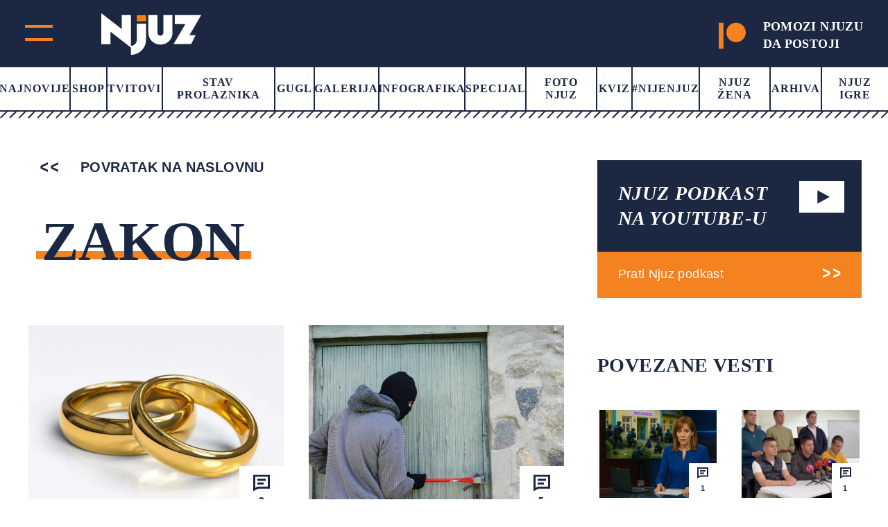

--- FILE ---
content_type: image/svg+xml
request_url: https://www.njuz.net/wp-content/themes/njuz/images/arrow.svg
body_size: 100
content:
<svg width="26" height="14" viewBox="0 0 26 14" fill="none" xmlns="http://www.w3.org/2000/svg">
<g clip-path="url(#clip0_697_4020)">
<path fill-rule="evenodd" clip-rule="evenodd" d="M14.9999 14L14.9999 10.8866L24.8486 6.32543L25.3416 6.05041L25.3779 6.1023L25.3779 9.14307L14.9999 14Z" fill="#F58220"/>
<path fill-rule="evenodd" clip-rule="evenodd" d="M14.9999 3.09796L14.9999 0.000114964L25.3779 4.85705L25.3779 7.89782L25.3416 7.94971L24.8486 7.65912L14.9999 3.09796Z" fill="#F58220"/>
</g>
<g clip-path="url(#clip1_697_4020)">
<path fill-rule="evenodd" clip-rule="evenodd" d="M-0.000127792 14L-0.00012752 10.8866L9.84865 6.32543L10.3416 6.05041L10.3779 6.1023L10.3779 9.14307L-0.000127792 14Z" fill="#F58220"/>
<path fill-rule="evenodd" clip-rule="evenodd" d="M-0.000127368 3.09796L-0.000127097 0.000114964L10.3779 4.85705L10.3779 7.89782L10.3416 7.94971L9.84865 7.65912L-0.000127368 3.09796Z" fill="#F58220"/>
</g>
<defs>
<clipPath id="clip0_697_4020">
<rect width="10.3781" height="14" fill="white" transform="translate(25.3779 14) rotate(-180)"/>
</clipPath>
<clipPath id="clip1_697_4020">
<rect width="10.3781" height="14" fill="white" transform="translate(10.3779 14) rotate(-180)"/>
</clipPath>
</defs>
</svg>
